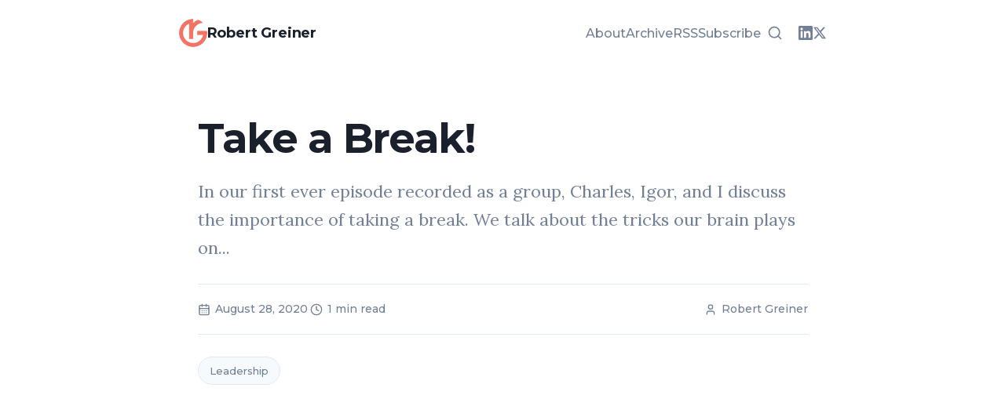

--- FILE ---
content_type: text/html; charset=utf-8
request_url: https://robertgreiner.com/take-a-break-the-importance-of-intentional-downtime/
body_size: 14802
content:
<!DOCTYPE html>
<html lang="en">
<head>
    <meta charset="UTF-8">
    <meta name="viewport" content="width=device-width, initial-scale=1.0">
    <title>Take a Break! | Robert Greiner</title>

    
    <meta name="description" content="In our first ever episode recorded as a group, Charles, Igor, and I discuss the importance of taking a break. We talk about the tricks our brain plays on...">
    <meta name="author" content="Robert Greiner">
    <meta name="robots" content="index, follow, max-image-preview:large, max-snippet:-1, max-video-preview:-1">
    <link rel="canonical" href="https://robertgreiner.com/take-a-break-the-importance-of-intentional-downtime/">
    <link rel="author" href="https://robertgreiner.com/about/">

    
    <meta property="og:type" content="article">
    <meta property="og:title" content="Take a Break!">
    <meta property="og:description" content="In our first ever episode recorded as a group, Charles, Igor, and I discuss the importance of taking a break. We talk about the tricks our brain plays on...">
    <meta property="og:url" content="https://robertgreiner.com/take-a-break-the-importance-of-intentional-downtime/">
    <meta property="og:locale" content="en_US">
    <meta property="og:site_name" content="Robert Greiner">
    

    
    <meta name="twitter:card" content="summary_large_image">
    <meta name="twitter:site" content="@robertgreiner">
    <meta name="twitter:creator" content="@robertgreiner">
    <meta name="twitter:title" content="Take a Break!">
    <meta name="twitter:description" content="In our first ever episode recorded as a group, Charles, Igor, and I discuss the importance of taking a break. We talk about the tricks our brain plays on...">
    

    
    
    <script type="application/ld+json">
    {
        "@context": "https://schema.org",
        "@type": "BlogPosting",
        "headline": "Take a Break!",
        "description": "In our first ever episode recorded as a group, Charles, Igor, and I discuss the importance of taking a break. We talk about the tricks our brain plays on...",
        "author": {
            "@type": "Person",
            "name": "Robert Greiner",
            "url": "https://robertgreiner.com/about/",
            "sameAs": [
                "https://linkedin.com/in/robertgreiner",
                "https://x.com/robertgreiner"
            ]
        },
        "datePublished": "2020-08-28",
        "dateModified": "2020-08-28",
        "mainEntityOfPage": {
            "@type": "WebPage",
            "@id": "https://robertgreiner.com\/take-a-break-the-importance-of-intentional-downtime\/"
        },
        
        "publisher": {
            "@type": "Person",
            "name": "Robert Greiner",
            "url": "https://robertgreiner.com",
            "logo": {
                "@type": "ImageObject",
                "url": "https://robertgreiner.com/rg-header-1.png"
            }
        },
        "timeRequired": "PT1M",
        "inLanguage": "en-US"
    }
    </script>
    

    
    <link rel="alternate" type="application/rss+xml" title="Robert Greiner" href="/rss.xml">
    <link rel="icon" type="image/png" sizes="32x32" href="/favicon.ico">
    <link rel="shortcut icon" href="/favicon.ico">

    
    <script defer data-domain="robertgreiner.com" src="https://plausible.io/js/script.js"></script>

    
    <link rel="stylesheet" href="https://cdnjs.cloudflare.com/ajax/libs/highlight.js/11.9.0/styles/github.min.css" media="print" onload="this.media='all'">
    <script src="https://cdnjs.cloudflare.com/ajax/libs/highlight.js/11.9.0/highlight.min.js" defer></script>
    <script defer>
        document.addEventListener('DOMContentLoaded', function() {
            if (typeof hljs !== 'undefined') {
                hljs.highlightAll();
            }
        });
    </script>

    
    <link rel="preload" href="/rg-header-1.png" as="image">

    
    <script src="https://unpkg.com/lucide@latest" defer></script>

    
    <link rel="preconnect" href="https://fonts.googleapis.com">
    <link rel="preconnect" href="https://fonts.gstatic.com" crossorigin>
    <link rel="preload" href="https://fonts.googleapis.com/css2?family=Lora:ital,wght@0,400..700;1,400..700&family=Montserrat:ital,wght@0,100..900;1,100..900&display=swap" as="style">
    <link href="https://fonts.googleapis.com/css2?family=Lora:ital,wght@0,400..700;1,400..700&family=Montserrat:ital,wght@0,100..900;1,100..900&display=swap" rel="stylesheet">

    <style>
         
        :root {
            --content-width: 825px;
            --primary-text: #1a202c;
            --secondary-text: #718096;
            --accent-color: #f47364;
            --border-color: #e2e8f0;
            --background: #ffffff;
            --code-bg: #f7fafc;

            --font-heading: "Montserrat", -apple-system, BlinkMacSystemFont, "Segoe UI", "Roboto", "Oxygen", "Ubuntu", "Cantarell", "Fira Sans", "Droid Sans", "Helvetica Neue", sans-serif;
            --font-body: "Lora", "Georgia", "Times New Roman", serif;
        }

        * {
            margin: 0;
            padding: 0;
            box-sizing: border-box;
        }

        body {
            font-family: var(--font-body);
            font-size: 1.1875rem;  
            line-height: 1.7;
            color: var(--primary-text);
            background: var(--background);
            -webkit-font-smoothing: antialiased;
            -moz-osx-font-smoothing: grayscale;
            text-rendering: optimizeLegibility;
            font-weight: 400;
            display: flex;
            flex-direction: column;
            align-items: center;
            overflow-x: hidden;
        }

         
        header {
            width: 100%;
            padding: 1.5rem 1.5rem;
            background: rgba(255, 255, 255, 0.8);
            backdrop-filter: blur(10px);
            position: static;
            z-index: 10;
        }

        nav {
            max-width: var(--content-width);
            margin: 0 auto;
            display: flex;
            justify-content: space-between;
            align-items: center;
            gap: 1.5rem;
            flex-wrap: wrap;
        }

        nav .brand {
            display: flex;
            align-items: center;
            gap: 0.75rem;
            font-family: var(--font-heading);
            font-weight: 700;
            font-size: 1.125rem;
            color: var(--primary-text);
            text-decoration: none;
            letter-spacing: -0.01em;
            transition: opacity 0.2s;
        }

        nav .brand:hover {
            opacity: 0.8;
            text-decoration: none;
        }

        nav .brand img {
            width: 36px;
            height: 36px;
            border-radius: 50%;
            object-fit: cover;
        }

        nav .links {
            display: flex;
            align-items: center;
            gap: 1.5rem;
            font-family: var(--font-heading);
            flex: 1;
            justify-content: flex-end;
        }

        nav .links a {
            color: var(--secondary-text);
            text-decoration: none;
            font-size: 1rem;  
            font-weight: 500;
            transition: color 0.2s;
        }

        nav .links a:hover {
            color: var(--primary-text);
        }

        nav .links a:focus-visible {
            outline: 3px solid rgba(244, 115, 100, 0.4);
            outline-offset: 3px;
        }

        nav .nav-subscribe {
            color: var(--accent-color);
            font-weight: 600;
        }

        nav .nav-subscribe:hover {
            color: #e25a4d;
        }

        nav .social-icons {
            display: flex;
            align-items: center;
            gap: 1rem;
            margin-left: 0.75rem;
        }

        nav .social-icons a {
            display: flex;
            align-items: center;
            color: var(--secondary-text);
            transition: color 0.2s;
        }

        nav .social-icons a:hover {
            color: var(--primary-text);
        }

        nav .social-icons a:focus-visible {
            outline: 3px solid rgba(244, 115, 100, 0.4);
            outline-offset: 3px;
        }

        nav .social-icons svg {
            width: 18px;
            height: 18px;
        }

         
        main {
            width: 100%;
            max-width: var(--content-width);
            padding: 1.5rem 1.5rem;  
        }

         
        h1, h2, h3, h4, h5, h6 {
            font-family: var(--font-heading);
            font-weight: 700;
            letter-spacing: -0.025em;
            color: var(--primary-text);
            line-height: 1.2;
        }

        h1 {
            font-size: 3rem;  
            margin-bottom: 1.5rem;
        }

        h2 {
            font-size: 2rem;  
            margin-top: 3rem;  
            margin-bottom: 1rem;  
        }

        h3 {
            font-size: 1.5rem;  
            margin-top: 2.5rem;  
            margin-bottom: 0.75rem;  
        }

        p {
            margin-bottom: 1.5rem;  
        }

        article p {
            font-size: 1.25rem;  
            line-height: 1.8;  
            margin-bottom: 1.75rem;
        }

         
        article .post-content > p:first-child {
            font-size: 1.375rem;  
            line-height: 1.75;
            color: var(--primary-text);
        }

         
        a {
            color: var(--accent-color);
            text-decoration: none;
            transition: color 0.2s;
        }

        a:hover {
            color: #c85a4e;
            text-decoration: underline;
        }

         
        ul, ol {
            margin: 1.5rem 0;  
            padding-left: 2rem;
        }

        article ul, article ol {
            font-size: 1.25rem;  
            line-height: 1.8;
        }

        li {
            margin-bottom: 0.75rem;  
        }

        li p {
            margin-bottom: 0.5rem;
        }

         
        code {
            font-family: ui-monospace, "SF Mono", "Cascadia Code", "Roboto Mono", Menlo, Consolas, monospace;
            font-size: 0.9em;
            background: var(--code-bg);
            padding: 0.25em 0.5em;
            border-radius: 6px;
            border: 1px solid var(--border-color);
        }

        pre {
            margin: 3rem 0;
            padding: 1.5rem;
            background: var(--code-bg);
            border-radius: 8px;
            overflow-x: auto;
            border: 1px solid var(--border-color);
            line-height: 1.6;
        }

        pre code {
            background: none;
            padding: 0;
            border: none;
            font-size: 0.9rem;
        }

         
        blockquote {
            margin: 2.5rem 0;
            padding: 1.5rem 1.75rem;
            background: linear-gradient(135deg, #f7fafc 0%, #edf2f7 100%);
            border-left: 4px solid var(--accent-color);
            border-radius: 0 8px 8px 0;
            font-style: normal;
            color: var(--primary-text);
            position: relative;
            box-shadow: 0 2px 8px rgba(0, 0, 0, 0.04);
        }

        article blockquote {
            font-size: 1.0625rem;
            line-height: 1.75;
            font-weight: 400;
        }

        blockquote p {
            margin-bottom: 0;
        }

        blockquote p:not(:last-child) {
            margin-bottom: 1rem;
        }

         
        article a {
            color: var(--accent-color);
            text-decoration: underline;
            text-decoration-color: var(--accent-color);
            text-decoration-thickness: 2px;  
            text-underline-offset: 4px;  
            font-weight: 500;  
            transition: all 0.2s;
        }

        article a:hover {
            text-decoration-color: #c85a4e;
            color: #c85a4e;
            text-decoration-thickness: 2px;
        }

         
        footer {
            width: 100%;
            max-width: var(--content-width);
            padding: 2rem 1.5rem;
            margin-top: 5rem;
            border-top: 1px solid var(--border-color);
        }

        .footer-wrapper {
            display: flex;
            justify-content: space-between;
            align-items: center;
            gap: 2rem;
            font-family: var(--font-heading);
            font-size: 0.875rem;
        }

        .footer-copyright {
            color: var(--secondary-text);
            margin: 0;
        }

        .footer-links {
            display: flex;
            align-items: center;
            gap: 0.75rem;
            flex: 1;
            justify-content: center;
        }

        .footer-links a {
            color: var(--secondary-text);
            text-decoration: none;
            transition: color 0.2s;
            font-weight: 500;
        }

        .footer-links a:hover {
            color: var(--accent-color);
        }

        .footer-links .separator {
            color: var(--border-color);
        }

        .footer-social {
            display: flex;
            gap: 1rem;
        }

        .footer-social a {
            color: var(--secondary-text);
            transition: color 0.2s;
        }

        .footer-social a:hover {
            color: var(--accent-color);
        }

        .footer-social svg {
            width: 18px;
            height: 18px;
        }

        @media (max-width: 768px) {
            .footer-wrapper {
                flex-direction: column;
                text-align: center;
                gap: 1rem;
            }

            .footer-links {
                flex-wrap: wrap;
                justify-content: center;
            }
        }

         
        img {
            max-width: 100%;
            height: auto;
            border-radius: 8px;
        }

        figure {
            margin: 3rem 0;
        }

        .kg-image-card {
            margin: 3rem 0;
        }

        .kg-image {
            width: 100%;
            height: auto;
        }

         
        @media (max-width: 768px) {
            body {
                font-size: 1rem;  
            }

            article p {
                font-size: 1.05rem;
            }

            h1 {
                font-size: 2.25rem;  
            }

            h2 {
                font-size: 1.75rem;  
            }

            h3 {
                font-size: 1.5rem;  
            }

            main {
                padding: 3rem 1.25rem;
            }

            header {
                padding: 1.25rem 1.25rem;
            }

            nav {
                flex-direction: column;
                align-items: stretch;
                gap: 1.25rem;
            }

            nav .brand img {
                width: 32px;
                height: 32px;
            }

            nav .links {
                gap: 1.25rem;
                flex-wrap: wrap;
            }

            nav .social-icons {
                margin-left: 0.5rem;
                gap: 0.75rem;
                order: 1;
            }

            nav .links {
                order: 2;
            }
        }

         
        .search-trigger {
            display: flex;
            align-items: center;
            justify-content: center;
            padding: 0.5rem;
            background: transparent;
            border: none;
            color: var(--secondary-text);
            cursor: pointer;
            transition: color 0.2s ease;
            position: relative;
        }

        .search-trigger:hover {
            color: var(--primary-text);
        }

        .search-trigger svg {
            width: 20px;
            height: 20px;
        }

        .search-trigger span,
        .search-trigger .kbd {
            display: none;
        }

         
        .search-modal-overlay {
            position: fixed;
            top: 0;
            left: 0;
            right: 0;
            bottom: 0;
            background: rgba(0, 0, 0, 0.6);
            backdrop-filter: blur(6px);
            z-index: 9999;
            display: none;
            align-items: flex-start;
            justify-content: center;
            padding: 10vh 1rem 1rem;
            animation: fadeIn 0.2s ease;
        }

        .search-modal-overlay.active {
            display: flex;
        }

        @keyframes fadeIn {
            from { opacity: 0; }
            to { opacity: 1; }
        }

         
        .search-modal {
            width: 100%;
            max-width: 640px;
            background: var(--background);
            border-radius: 16px;
            box-shadow: 0 20px 60px rgba(0, 0, 0, 0.3), 0 0 0 1px var(--border-color);
            display: flex;
            flex-direction: column;
            max-height: 80vh;
            animation: slideUp 0.3s cubic-bezier(0.4, 0, 0.2, 1);
        }

        @keyframes slideUp {
            from {
                opacity: 0;
                transform: translateY(20px);
            }
            to {
                opacity: 1;
                transform: translateY(0);
            }
        }

         
        .search-input-container {
            display: flex;
            align-items: center;
            gap: 1rem;
            padding: 1.25rem 1.5rem;
            border-bottom: 1px solid var(--border-color);
        }

        .search-input-container svg {
            flex-shrink: 0;
            color: var(--secondary-text);
        }

        .search-modal-input {
            flex: 1;
            border: none;
            outline: none;
            font-family: var(--font-heading);
            font-size: 1.125rem;
            font-weight: 500;
            color: var(--primary-text);
            background: transparent;
        }

        .search-modal-input::placeholder {
            color: var(--secondary-text);
            opacity: 0.6;
        }

        .search-close {
            background: none;
            border: none;
            padding: 0.25rem;
            cursor: pointer;
            color: var(--secondary-text);
            transition: color 0.2s;
            font-size: 1.5rem;
            line-height: 1;
        }

        .search-close:hover {
            color: var(--primary-text);
        }

         
        .search-results {
            flex: 1;
            overflow-y: auto;
            padding: 0.5rem;
        }

        .search-result-item {
            display: block;
            padding: 1rem 1.25rem;
            border-radius: 10px;
            text-decoration: none;
            transition: background 0.2s ease;
            cursor: pointer;
            margin-bottom: 0.25rem;
        }

        .search-result-item:hover {
            background: var(--code-bg);
        }

        .search-result-title {
            font-family: var(--font-heading);
            font-size: 1.0625rem;
            font-weight: 600;
            color: var(--primary-text);
            margin-bottom: 0.375rem;
            line-height: 1.4;
            transition: color 0.2s;
        }

        .search-result-item:hover .search-result-title {
            color: var(--accent-color);
        }

        .search-result-excerpt {
            font-family: var(--font-body);
            font-size: 0.9375rem;
            color: var(--secondary-text);
            line-height: 1.6;
        }

        .search-result-excerpt mark {
            background: rgba(244, 115, 100, 0.15);
            color: var(--primary-text);
            font-weight: 600;
            padding: 0.125rem 0.375rem;
            border-radius: 4px;
        }

        .search-empty-state {
            padding: 3rem 2rem;
            text-align: center;
            color: var(--secondary-text);
            font-family: var(--font-body);
        }

        .search-empty-state svg {
            width: 48px;
            height: 48px;
            margin: 0 auto 1rem;
            opacity: 0.3;
        }

         
        .search-footer {
            padding: 0.875rem 1.5rem;
            border-top: 1px solid var(--border-color);
            display: flex;
            align-items: center;
            justify-content: space-between;
            font-family: var(--font-heading);
            font-size: 0.8125rem;
            color: var(--secondary-text);
        }

        .search-footer-shortcuts {
            display: flex;
            align-items: center;
            gap: 1rem;
        }

        .search-footer-shortcut {
            display: flex;
            align-items: center;
            gap: 0.375rem;
        }

         
        @media (max-width: 768px) {
            .search-trigger {
                padding: 0.5rem;
            }

            .search-modal-overlay {
                padding: 0;
                align-items: flex-end;
            }

            .search-modal {
                max-width: 100%;
                max-height: 90vh;
                border-radius: 20px 20px 0 0;
                animation: slideUpMobile 0.3s cubic-bezier(0.4, 0, 0.2, 1);
            }

            @keyframes slideUpMobile {
                from {
                    transform: translateY(100%);
                }
                to {
                    transform: translateY(0);
                }
            }

            .search-footer-shortcuts {
                display: none;
            }
        }
    </style>
</head>
<body>
    <header data-pagefind-ignore>
        <nav>
            <a href="/" class="brand">
                <img src="/rg-header-1.png" alt="Robert Greiner">
                <span>Robert Greiner</span>
            </a>
            <div class="links">
                <a href="/about/">About</a>
                <a href="/archive/">Archive</a>
                <a href="/rss.xml">RSS</a>
                <a href="#" class="subscribe-trigger nav-subscribe">Subscribe</a>
                <button id="search-trigger" class="search-trigger" aria-label="Search">
                    <svg width="18" height="18" viewBox="0 0 24 24" fill="none" stroke="currentColor" stroke-width="2" stroke-linecap="round" stroke-linejoin="round">
                        <circle cx="11" cy="11" r="8"/>
                        <path d="m21 21-4.35-4.35"/>
                    </svg>
                    <span>Search</span>
                    <kbd class="kbd">⌘K</kbd>
                </button>
                <div class="social-icons">
                    <a href="https://linkedin.com/in/robertgreiner" target="_blank" rel="noopener noreferrer" aria-label="LinkedIn">
                        <svg fill="currentColor" viewBox="0 0 24 24"><path d="M20.447 20.452h-3.554v-5.569c0-1.328-.027-3.037-1.852-3.037-1.853 0-2.136 1.445-2.136 2.939v5.667H9.351V9h3.414v1.561h.046c.477-.9 1.637-1.85 3.37-1.85 3.601 0 4.267 2.37 4.267 5.455v6.286zM5.337 7.433c-1.144 0-2.063-.926-2.063-2.065 0-1.138.92-2.063 2.063-2.063 1.14 0 2.064.925 2.064 2.063 0 1.139-.925 2.065-2.064 2.065zm1.782 13.019H3.555V9h3.564v11.452zM22.225 0H1.771C.792 0 0 .774 0 1.729v20.542C0 23.227.792 24 1.771 24h20.451C23.2 24 24 23.227 24 22.271V1.729C24 .774 23.2 0 22.222 0h.003z"/></svg>
                    </a>
                    <a href="https://x.com/robertgreiner" target="_blank" rel="noopener noreferrer" aria-label="X (Twitter)">
                        <svg fill="currentColor" viewBox="0 0 24 24"><path d="M18.244 2.25h3.308l-7.227 8.26 8.502 11.24H16.17l-5.214-6.817L4.99 21.75H1.68l7.73-8.835L1.254 2.25H8.08l4.713 6.231zm-1.161 17.52h1.833L7.084 4.126H5.117z"/></svg>
                    </a>
                </div>
            </div>
        </nav>
    </header>

    <main>
        
<div class="reading-progress-bar"></div>
<article class="post" data-pagefind-body>
    <header class="post-header">
        <h1>Take a Break!</h1>

        
        <p class="post-subtitle">In our first ever episode recorded as a group, Charles, Igor, and I discuss the importance of taking a break. We talk about the tricks our brain plays on...</p>
        

        
        <div class="post-meta-inline">
            <div class="post-meta-left">
                <i data-lucide="calendar-days" style="width: 16px; height: 16px; vertical-align: middle; margin-right: 0.375rem;"></i>
                <time datetime="2020-08-28">August 28, 2020</time>
                <span class="meta-separator">·</span>
                <i data-lucide="clock" style="width: 16px; height: 16px; vertical-align: middle; margin-right: 0.375rem;"></i>
                <span>1 min read</span>
            </div>
            <div class="post-meta-right">
                <i data-lucide="user" style="width: 16px; height: 16px; vertical-align: middle; margin-right: 0.375rem;"></i>
                <span>Robert Greiner</span>
            </div>
        </div>

        
        <div class="post-tags">
            <a href="/tag/leadership/" class="tag-link">Leadership</a>
        </div>
        
        
    </header>

    

    <div class="post-content">
        <div style="width: 100%; height: 170px; margin-bottom: 20px; border-radius: 10px; overflow:hidden;"><iframe style="width: 100%; height: 170px;" frameborder="no" allow="autoplay" scrolling="no" seamless src="https://player.captivate.fm/episode/f7ff6b69-ae52-4c9a-a250-0f8c07faeddc"></iframe></div><p>In our first ever episode recorded as a group, Charles, Igor, and I discuss the importance of taking a break. We talk about the tricks our brain plays on us as we think what we are doing in this moment is too important to put down and some of the motivations behind such thinking. </p><p>We also cover some of the physical, emotional, and relational health impacts around deferring intentional downtime. And, finally, we share some practical tips for leaders and individual contributors around how to take a break, even on a busy schedule.<br><br>Special shout out to Tara Haelle <a href="https://elemental.medium.com/your-surge-capacity-is-depleted-it-s-why-you-feel-awful-de285d542f4c" rel="noopener">who wrote a great piece on Medium</a> about surge capacity and emotional wellbeing in a crisis.</p>
    </div>

    
    
    <div class="post-feedback" data-pagefind-ignore>
        <p class="feedback-question">How did you like this article?</p>
        <div class="feedback-buttons">
            <button class="feedback-button" data-rating="great" aria-label="Great article">
                <i data-lucide="smile" class="feedback-icon"></i>
                <span class="feedback-label">Great</span>
            </button>
            <button class="feedback-button" data-rating="good" aria-label="Good article">
                <i data-lucide="thumbs-up" class="feedback-icon"></i>
                <span class="feedback-label">Good</span>
            </button>
            <button class="feedback-button" data-rating="meh" aria-label="Meh article">
                <i data-lucide="meh" class="feedback-icon"></i>
                <span class="feedback-label">Meh</span>
            </button>
        </div>
        <p class="feedback-message" id="feedback-message"></p>
        <input type="text" name="feedback-honeypot" style="position:absolute;left:-9999px;width:1px;height:1px;" tabindex="-1" autocomplete="off" aria-hidden="true">
    </div>

    <div class="post-subscribe-cta" data-pagefind-ignore>
        <p class="subscribe-cta-text">Enjoyed this article? Subscribe to get weekly insights on AI, technology strategy, and leadership. Completely free.</p>
        <a href="#" class="subscribe-cta-button subscribe-trigger">Subscribe for Free</a>
    </div>

    <div class="social-share" data-pagefind-ignore>
        <p class="share-label">Share this article</p>
        <div class="share-buttons">
            <a href="https://twitter.com/intent/tweet?text=Take%20a%20Break%21&url=https://robertgreiner.com%2ftake-a-break-the-importance-of-intentional-downtime%2f&via=robertgreiner" target="_blank" rel="noopener noreferrer" class="share-button share-x" aria-label="Share on X">
                <svg fill="currentColor" viewBox="0 0 24 24" width="20" height="20"><path d="M18.244 2.25h3.308l-7.227 8.26 8.502 11.24H16.17l-5.214-6.817L4.99 21.75H1.68l7.73-8.835L1.254 2.25H8.08l4.713 6.231zm-1.161 17.52h1.833L7.084 4.126H5.117z"/></svg>
                <span>X</span>
            </a>
            <a href="https://www.linkedin.com/sharing/share-offsite/?url=https://robertgreiner.com%2ftake-a-break-the-importance-of-intentional-downtime%2f" target="_blank" rel="noopener noreferrer" class="share-button share-linkedin" aria-label="Share on LinkedIn">
                <svg fill="currentColor" viewBox="0 0 24 24" width="20" height="20"><path d="M20.447 20.452h-3.554v-5.569c0-1.328-.027-3.037-1.852-3.037-1.853 0-2.136 1.445-2.136 2.939v5.667H9.351V9h3.414v1.561h.046c.477-.9 1.637-1.85 3.37-1.85 3.601 0 4.267 2.37 4.267 5.455v6.286zM5.337 7.433c-1.144 0-2.063-.926-2.063-2.065 0-1.138.92-2.063 2.063-2.063 1.14 0 2.064.925 2.064 2.063 0 1.139-.925 2.065-2.064 2.065zm1.782 13.019H3.555V9h3.564v11.452zM22.225 0H1.771C.792 0 0 .774 0 1.729v20.542C0 23.227.792 24 1.771 24h20.451C23.2 24 24 23.227 24 22.271V1.729C24 .774 23.2 0 22.222 0h.003z"/></svg>
                <span>LinkedIn</span>
            </a>
            <a href="https://news.ycombinator.com/submitlink?u=https://robertgreiner.com%2ftake-a-break-the-importance-of-intentional-downtime%2f&t=Take%20a%20Break%21" target="_blank" rel="noopener noreferrer" class="share-button share-hackernews" aria-label="Share on Hacker News">
                <svg fill="currentColor" viewBox="0 0 24 24" width="20" height="20"><path d="M0 24V0h24v24H0zM6.951 5.896l4.112 7.708v5.064h1.583v-4.972l4.148-7.799h-1.749l-2.457 4.875c-.372.745-.688 1.434-.688 1.434s-.297-.708-.651-1.434L8.831 5.896h-1.88z"/></svg>
                <span>HN</span>
            </a>
            <a href="https://reddit.com/submit?url=https://robertgreiner.com%2ftake-a-break-the-importance-of-intentional-downtime%2f&title=Take%20a%20Break%21" target="_blank" rel="noopener noreferrer" class="share-button share-reddit" aria-label="Share on Reddit">
                <svg fill="currentColor" viewBox="0 0 24 24" width="20" height="20"><path d="M12 0A12 12 0 0 0 0 12a12 12 0 0 0 12 12 12 12 0 0 0 12-12A12 12 0 0 0 12 0zm5.01 4.744c.688 0 1.25.561 1.25 1.249a1.25 1.25 0 0 1-2.498.056l-2.597-.547-.8 3.747c1.824.07 3.48.632 4.674 1.488.308-.309.73-.491 1.207-.491.968 0 1.754.786 1.754 1.754 0 .716-.435 1.333-1.01 1.614a3.111 3.111 0 0 1 .042.52c0 2.694-3.13 4.87-7.004 4.87-3.874 0-7.004-2.176-7.004-4.87 0-.183.015-.366.043-.534A1.748 1.748 0 0 1 4.028 12c0-.968.786-1.754 1.754-1.754.463 0 .898.196 1.207.49 1.207-.883 2.878-1.43 4.744-1.487l.885-4.182a.342.342 0 0 1 .14-.197.35.35 0 0 1 .238-.042l2.906.617a1.214 1.214 0 0 1 1.108-.701zM9.25 12C8.561 12 8 12.562 8 13.25c0 .687.561 1.248 1.25 1.248.687 0 1.248-.561 1.248-1.249 0-.688-.561-1.249-1.249-1.249zm5.5 0c-.687 0-1.248.561-1.248 1.25 0 .687.561 1.248 1.249 1.248.688 0 1.249-.561 1.249-1.249 0-.687-.562-1.249-1.25-1.249zm-5.466 3.99a.327.327 0 0 0-.231.094.33.33 0 0 0 0 .463c.842.842 2.484.913 2.961.913.477 0 2.105-.056 2.961-.913a.361.361 0 0 0 .029-.463.33.33 0 0 0-.464 0c-.547.533-1.684.73-2.512.73-.828 0-1.979-.196-2.512-.73a.326.326 0 0 0-.232-.095z"/></svg>
                <span>Reddit</span>
            </a>
            <a href="mailto:?subject=Take%20a%20Break%21&body=I thought you might find this interesting: https://robertgreiner.com%2ftake-a-break-the-importance-of-intentional-downtime%2f" class="share-button share-email" aria-label="Share via Email">
                <svg fill="currentColor" viewBox="0 0 24 24" width="20" height="20"><path d="M20 4H4c-1.1 0-1.99.9-1.99 2L2 18c0 1.1.9 2 2 2h16c1.1 0 2-.9 2-2V6c0-1.1-.9-2-2-2zm0 4l-8 5-8-5V6l8 5 8-5v2z"/></svg>
                <span>Email</span>
            </a>
            <button class="share-button share-copy" aria-label="Copy link to clipboard" data-url="https://robertgreiner.com/take-a-break-the-importance-of-intentional-downtime/">
                <svg fill="currentColor" viewBox="0 0 24 24" width="20" height="20"><path d="M16 1H4c-1.1 0-2 .9-2 2v14h2V3h12V1zm3 4H8c-1.1 0-2 .9-2 2v14c0 1.1.9 2 2 2h11c1.1 0 2-.9 2-2V7c0-1.1-.9-2-2-2zm0 16H8V7h11v14z"/></svg>
                <span class="copy-text">Copy Link</span>
            </button>
        </div>
    </div>

    
    <aside class="related-posts" data-pagefind-ignore>
        <h3>
            <i data-lucide="link-2" style="width: 20px; height: 20px; vertical-align: middle; margin-right: 0.5rem; color: var(--accent-color);"></i>
            Related Posts
        </h3>
        <div class="related-posts-grid">
            
            <article class="related-post">
                <h4>
                    <a href="/take-a-break-the-trip-report/">Take a Break! The Trip Report</a>
                </h4>
                <div class="related-post-meta">
                    <i data-lucide="calendar" style="width: 14px; height: 14px; vertical-align: middle; margin-right: 0.25rem;"></i>
                    <time datetime="2020-08-28">August 28, 2020</time>
                    <span class="separator">·</span>
                    <i data-lucide="clock" style="width: 14px; height: 14px; vertical-align: middle; margin-right: 0.25rem;"></i>
                    <span>1 min read</span>
                </div>
                
                <p class="related-post-excerpt">In today&#39;s episode, Charles, Igor, and I continue the discussion on taking intentional downtime to increase our physical, mental, and relationship...</p>
                
            </article>
            
            <article class="related-post">
                <h4>
                    <a href="/leading-in-a-crisis-maslows-hierarchy-of-needs/">Leading in a Crisis: Maslow&#39;s Hierarchy of Needs</a>
                </h4>
                <div class="related-post-meta">
                    <i data-lucide="calendar" style="width: 14px; height: 14px; vertical-align: middle; margin-right: 0.25rem;"></i>
                    <time datetime="2020-08-12">August 12, 2020</time>
                    <span class="separator">·</span>
                    <i data-lucide="clock" style="width: 14px; height: 14px; vertical-align: middle; margin-right: 0.25rem;"></i>
                    <span>7 min read</span>
                </div>
                
                <p class="related-post-excerpt">Super excited to talk to Charles Knight about leading in times of uncertainty. We discuss Maslow&#39;s Hierarchy of Needs, how the framework applies to...</p>
                
            </article>
            
            <article class="related-post">
                <h4>
                    <a href="/design-thinking-for-non-designers/">Design Thinking for Non-Designers</a>
                </h4>
                <div class="related-post-meta">
                    <i data-lucide="calendar" style="width: 14px; height: 14px; vertical-align: middle; margin-right: 0.25rem;"></i>
                    <time datetime="2020-11-04">November 4, 2020</time>
                    <span class="separator">·</span>
                    <i data-lucide="clock" style="width: 14px; height: 14px; vertical-align: middle; margin-right: 0.25rem;"></i>
                    <span>1 min read</span>
                </div>
                
                <p class="related-post-excerpt">Today we discuss the core concepts behind Design Thinking and how you can apply them in a non-designer career.Components of Design ThinkingHuman Centered...</p>
                
            </article>
            
        </div>
    </aside>
    

    <footer class="post-navigation" data-pagefind-ignore>
        
        <a href="/take-a-break-the-trip-report/" class="nav-prev">
            <span class="nav-label">← Previous</span>
            <span class="nav-title">Take a Break! The Trip Report</span>
        </a>
        

        
        <a href="/sync-to-paper/" class="nav-next">
            <span class="nav-label">Next →</span>
            <span class="nav-title">Sync to Paper</span>
        </a>
        
    </footer>
    
</article>

<style>
    .reading-progress-bar {
        position: fixed;
        top: 0;
        left: 0;
        width: 0%;
        height: 3px;
        background: var(--accent-color);
        z-index: 100;
        transition: width 0.1s ease;
    }

    .post-header {
        margin-bottom: 3rem;
        position: relative;
        padding: 2.5rem 0 0 0;
    }

     
    .post-header h1 {
        font-size: 3.25rem;  
        line-height: 1.12;
        margin-bottom: 1.25rem;
        font-weight: 700;
        letter-spacing: -0.03em;
        color: var(--primary-text);
    }

     
    .post-subtitle {
        font-size: 1.375rem;  
        line-height: 1.65;
        color: var(--secondary-text);
        margin-bottom: 1.75rem;
        font-weight: 400;
    }

     
    .post-meta-inline {
        font-family: var(--font-heading);
        font-size: 0.875rem;  
        color: var(--secondary-text);
        font-weight: 500;
        display: flex;
        align-items: center;
        justify-content: space-between;
        gap: 1rem;
        flex-wrap: wrap;
        padding: 1.25rem 0;
        border-top: 1px solid var(--border-color);
        border-bottom: 1px solid var(--border-color);
    }

    .post-meta-left {
        display: flex;
        align-items: center;
        gap: 0.5rem;
    }

    .post-meta-right {
        display: flex;
        align-items: center;
        gap: 0.5rem;
        color: var(--secondary-text);
    }

    .post-meta-inline .meta-separator {
        color: var(--border-color);
    }

     
    .post-tags {
        font-family: var(--font-heading);
        font-size: 0.8125rem;
        font-weight: 500;
        display: flex;
        align-items: center;
        gap: 0.5rem;
        flex-wrap: wrap;
        padding: 1rem 0 0 0;
        margin-top: 0.75rem;
    }

    .post-tags .tag-link {
        display: inline-flex;
        align-items: center;
        padding: 0.375rem 0.875rem;
        background: var(--code-bg);
        border: 1px solid var(--border-color);
        border-radius: 20px;
        color: var(--secondary-text);
        text-decoration: none;
        font-size: 0.8125rem;
        font-weight: 500;
        transition: all 0.2s ease;
    }

    .post-tags .tag-link:hover {
        background: var(--background);
        border-color: var(--accent-color);
        color: var(--accent-color);
        text-decoration: none;
        transform: translateY(-1px);
        box-shadow: 0 2px 6px rgba(244, 115, 100, 0.15);
    }

    .feature-image-wrapper {
        margin: 0 0 3rem 0;
    }

    .feature-image {
        width: 100%;
        height: auto;
        border-radius: 12px;
    }

    .post-content {
         
    }

     
    .post-content hr {
        margin: 4rem auto;
        border: none;
        border-top: 1px solid var(--border-color);
        width: 40%;
        opacity: 0.6;
    }

     
    .post-feedback {
        margin: 4rem 0 2rem;
        padding: 0;
        text-align: center;
    }

    .feedback-question {
        font-family: var(--font-heading);
        font-size: 0.9375rem;
        font-weight: 600;
        text-transform: uppercase;
        letter-spacing: 0.05em;
        color: var(--secondary-text);
        margin-bottom: 1rem;
    }

    .feedback-buttons {
        display: flex;
        gap: 1rem;
        justify-content: center;
        flex-wrap: wrap;
    }

    .feedback-button {
        display: inline-flex;
        flex-direction: row;
        align-items: center;
        gap: 0.5rem;
        padding: 0.75rem 1.25rem;
        border-radius: 50px;
        border: 1.5px solid var(--border-color);
        background: transparent;
        cursor: pointer;
        transition: all 0.2s ease;
        font-family: var(--font-heading);
        font-size: 0.9375rem;
        font-weight: 500;
        color: var(--secondary-text);
    }

    .feedback-icon {
        width: 20px;
        height: 20px;
        stroke-width: 2.5;
        color: var(--secondary-text);
        transition: color 0.2s ease;
    }

    .feedback-button:hover {
        border-color: var(--accent-color);
        color: var(--primary-text);
        background: rgba(244, 115, 100, 0.05);
    }

    .feedback-button:hover .feedback-icon {
        color: var(--accent-color);
    }

    .feedback-button:active {
        transform: scale(0.98);
    }

    .feedback-button.submitted {
        background: var(--accent-color);
        color: white;
        border-color: var(--accent-color);
        cursor: default;
    }

    .feedback-button.submitted .feedback-icon {
        color: white;
    }

    .feedback-button.submitted:hover {
        background: var(--accent-color);
        border-color: var(--accent-color);
    }

    .feedback-buttons.submitted .feedback-button:not(.submitted) {
        opacity: 0.3;
        cursor: default;
        pointer-events: none;
    }

    .feedback-message {
        margin-top: 1rem;
        font-family: var(--font-heading);
        font-size: 0.9375rem;
        color: var(--secondary-text);
        min-height: 1.5rem;
    }

    .feedback-message.success {
        color: #10b981;
    }

    .feedback-message.error {
        color: #ef4444;
    }

     
    .post-subscribe-cta {
        margin: 4rem 0 3rem;
        padding: 2rem;
        background: var(--code-bg);
        border-radius: 12px;
        border: 1px solid var(--border-color);
        text-align: center;
    }

    .subscribe-cta-text {
        font-size: 1.125rem;
        line-height: 1.6;
        color: var(--secondary-text);
        margin-bottom: 1.5rem;
        max-width: 600px;
        margin-left: auto;
        margin-right: auto;
    }

    .subscribe-cta-button {
        display: inline-block;
        font-family: var(--font-heading);
        font-weight: 600;
        font-size: 1rem;
        padding: 0.875rem 2rem;
        border-radius: 8px;
        background: var(--accent-color);
        color: var(--background);
        text-decoration: none;
        transition: all 0.2s ease;
    }

    .subscribe-cta-button:hover {
        background: #e25a4d;
        color: var(--background);
        transform: translateY(-2px);
        box-shadow: 0 4px 12px rgba(244, 115, 100, 0.3);
        text-decoration: none;
    }

    .social-share {
        margin: 6rem 0;  
        padding: 3rem 0;  
        border-top: 1px solid var(--border-color);
        border-bottom: 1px solid var(--border-color);
    }

    .share-label {
        font-family: var(--font-heading);
        font-size: 0.875rem;
        font-weight: 600;
        text-transform: uppercase;
        letter-spacing: 0.05em;
        color: var(--secondary-text);
        margin-bottom: 1rem;
    }

    .share-buttons {
        display: flex;
        gap: 1rem;
        flex-wrap: wrap;
    }

    .share-button {
        display: inline-flex;
        align-items: center;
        gap: 0.5rem;
        padding: 0.625rem 1.25rem;
        border-radius: 6px;
        font-family: var(--font-heading);
        font-size: 0.9375rem;
        font-weight: 500;
        text-decoration: none;
        transition: all 0.2s ease;
        border: 1px solid var(--border-color);
        background: var(--background);
        color: var(--primary-text);
    }

    .share-button:hover {
        transform: translateY(-2px);
        box-shadow: 0 4px 12px rgba(0, 0, 0, 0.1);
        text-decoration: none;
    }

    .share-x:hover {
        background: #000000;
        color: white;
        border-color: #000000;
    }

    .share-linkedin:hover {
        background: #0077B5;
        color: white;
        border-color: #0077B5;
    }

    .share-hackernews:hover {
        background: #FF6600;
        color: white;
        border-color: #FF6600;
    }

    .share-reddit:hover {
        background: #FF4500;
        color: white;
        border-color: #FF4500;
    }

    .share-email:hover {
        background: #7D7D7D;
        color: white;
        border-color: #7D7D7D;
    }

    .share-copy:hover {
        background: var(--accent-color);
        color: white;
        border-color: var(--accent-color);
    }

    .share-copy.copied {
        background: #10b981;
        color: white;
        border-color: #10b981;
    }

    .share-button svg {
        flex-shrink: 0;
    }

    .post-content img {
        max-width: 100%;
        height: auto;
        margin: 3rem 0;
        border-radius: 12px;
    }

    .related-posts {
        margin-top: 5rem;
        padding-top: 2rem;
        border-top: 1px solid var(--border-color);
    }

    .related-posts h3 {
        font-size: 1.25rem;
        font-weight: 600;
        margin-bottom: 1.5rem;
        margin-top: 0;
        color: var(--primary-text);
    }

    .related-posts-grid {
        display: flex;
        flex-direction: column;
        gap: 0;
    }

    .related-post {
        padding: 1.25rem 0;
        border-bottom: 1px solid var(--border-color);
        transition: all 0.2s ease;
    }

    .related-post:last-child {
        border-bottom: none;
    }

    .related-post:hover {
        padding-left: 0.5rem;
    }

    .related-post h4 {
        font-size: 1.125rem;
        font-weight: 500;
        margin-bottom: 0.25rem;
        line-height: 1.4;
    }

    .related-post h4 a {
        color: var(--primary-text);
        text-decoration: none;
        transition: color 0.2s;
    }

    .related-post h4 a:hover {
        color: var(--accent-color);
    }

    .related-post-meta {
        font-family: var(--font-heading);
        color: var(--secondary-text);
        font-size: 0.8125rem;
        font-weight: 400;
        display: flex;
        align-items: center;
        gap: 0.5rem;
    }

    .related-post-meta .separator {
        color: var(--border-color);
    }

    .related-post-excerpt {
        display: none;
    }

    .post-navigation {
        margin-top: 3rem;
        padding-top: 2rem;
        border-top: 1px solid var(--border-color);
        display: flex;
        justify-content: space-between;
        gap: 2rem;
    }

    .post-navigation a {
        display: flex;
        flex-direction: column;
        gap: 0.25rem;
        text-decoration: none;
        transition: all 0.2s ease;
        flex: 1;
        max-width: 45%;
    }

    .post-navigation a:hover .nav-title {
        color: var(--accent-color);
    }

    .nav-label {
        font-family: var(--font-heading);
        font-size: 0.75rem;
        color: var(--secondary-text);
        font-weight: 600;
        text-transform: uppercase;
        letter-spacing: 0.08em;
    }

    .nav-title {
        font-family: var(--font-heading);
        font-size: 1rem;
        color: var(--primary-text);
        font-weight: 500;
        line-height: 1.4;
        transition: color 0.2s;
    }

    .nav-prev {
        text-align: left;
    }

    .nav-next {
        text-align: right;
        margin-left: auto;
    }

    @media (max-width: 768px) {
        .post-header {
            padding: 1.5rem 0 0 0;
            margin-bottom: 2rem;
        }

        .post-header h1 {
            font-size: 2.25rem;  
            margin-bottom: 1rem;
        }

        .post-subtitle {
            font-size: 1.125rem;  
            margin-bottom: 1.25rem;
        }

        .post-meta-inline {
            font-size: 0.8125rem;  
            padding: 1rem 0;
        }

        .post-meta-right {
            width: 100%;
            justify-content: flex-start;
            margin-top: 0.25rem;
        }

        .post-tags {
            padding: 0.75rem 0 0 0;
            margin-top: 0.625rem;
            gap: 0.375rem;
        }

        .post-tags .tag-link {
            font-size: 0.75rem;
            padding: 0.3125rem 0.75rem;
        }

        .feature-image-wrapper {
            margin-bottom: 2rem;
        }

        .post-feedback {
            padding: 1.5rem 1rem;
        }

        .feedback-question {
            font-size: 1rem;
        }

        .feedback-buttons {
            gap: 0.75rem;
        }

        .feedback-button {
            padding: 0.625rem 1rem;
            font-size: 0.875rem;
        }

        .feedback-icon {
            width: 18px;
            height: 18px;
        }

        .feedback-question {
            font-size: 0.875rem;
        }

        .post-navigation {
            flex-direction: column;
            gap: 1.5rem;
        }

        .post-navigation a {
            max-width: 100%;
        }

        .nav-next {
            text-align: left;
        }
    }
</style>
<script>
    
    (function() {
        const progressBar = document.querySelector('.reading-progress-bar');
        if (!progressBar) return;

        function updateProgress() {
            const windowHeight = window.innerHeight;
            const documentHeight = document.documentElement.scrollHeight;
            const scrollTop = window.pageYOffset || document.documentElement.scrollTop;
            const scrollPercent = (scrollTop / (documentHeight - windowHeight)) * 100;
            progressBar.style.width = Math.min(scrollPercent, 100) + '%';
        }

        window.addEventListener('scroll', updateProgress, { passive: true });
        window.addEventListener('resize', updateProgress, { passive: true });
        updateProgress();
    })();

    
    (function() {
        const copyButton = document.querySelector('.share-copy');
        if (!copyButton) return;

        copyButton.addEventListener('click', async function() {
            const url = this.getAttribute('data-url');
            const copyText = this.querySelector('.copy-text');
            const originalText = copyText.textContent;

            try {
                await navigator.clipboard.writeText(url);
                copyText.textContent = 'Copied!';
                this.classList.add('copied');

                setTimeout(() => {
                    copyText.textContent = originalText;
                    this.classList.remove('copied');
                }, 2000);
            } catch (err) {
                console.error('Failed to copy:', err);
                copyText.textContent = 'Failed';
                setTimeout(() => {
                    copyText.textContent = originalText;
                }, 2000);
            }
        });
    })();

    
    (function() {
        const feedbackButtons = document.querySelectorAll('.feedback-button');
        const feedbackMessage = document.getElementById('feedback-message');
        const feedbackButtonsContainer = document.querySelector('.feedback-buttons');
        const honeypot = document.querySelector('input[name="feedback-honeypot"]');

        if (!feedbackButtons.length) return;

        
        if (typeof lucide !== 'undefined') {
            lucide.createIcons();
        }

        
        const postUrl = window.location.pathname;
        const feedbackKey = 'feedback_' + postUrl.replace(/\//g, '_');
        const hasSubmitted = localStorage.getItem(feedbackKey);

        if (hasSubmitted) {
            
            const rating = hasSubmitted;
            const submittedButton = document.querySelector(`[data-rating="${rating}"]`);
            if (submittedButton) {
                submittedButton.classList.add('submitted');
                feedbackButtonsContainer.classList.add('submitted');
                feedbackMessage.textContent = 'Thank you for your feedback!';
                feedbackMessage.classList.add('success');
            }
            return;
        }

        feedbackButtons.forEach(button => {
            button.addEventListener('click', async function() {
                const rating = this.getAttribute('data-rating');

                
                if (feedbackButtonsContainer.classList.contains('submitted')) {
                    return;
                }

                
                this.style.opacity = '0.5';
                feedbackMessage.textContent = 'Submitting...';
                feedbackMessage.className = 'feedback-message';

                try {
                    const response = await fetch('https://rg-subscriber.vercel.app/api/post-feedback', {
                        method: 'POST',
                        headers: { 'Content-Type': 'application/json' },
                        body: JSON.stringify({
                            postUrl: window.location.href,
                            rating: rating,
                            honeypot: honeypot ? honeypot.value : ''
                        })
                    });

                    const data = await response.json();

                    if (data.success) {
                        
                        localStorage.setItem(feedbackKey, rating);

                        
                        this.classList.add('submitted');
                        this.style.opacity = '1';
                        feedbackButtonsContainer.classList.add('submitted');
                        feedbackMessage.textContent = 'Thank you for your feedback!';
                        feedbackMessage.classList.add('success');
                    } else {
                        throw new Error(data.error || 'Failed to submit feedback');
                    }
                } catch (error) {
                    console.error('Feedback error:', error);
                    this.style.opacity = '1';
                    feedbackMessage.textContent = 'Failed to submit. Please try again.';
                    feedbackMessage.classList.add('error');

                    
                    setTimeout(() => {
                        feedbackMessage.textContent = '';
                        feedbackMessage.className = 'feedback-message';
                    }, 5000);
                }
            });
        });
    })();
</script>

    </main>

    <footer data-pagefind-ignore>
        <div class="footer-wrapper">
            <p class="footer-copyright">&copy; 2025 Robert Greiner</p>
            <div class="footer-links">
                <a href="/about/">About</a>
                <span class="separator">·</span>
                <a href="/archive/">Archive</a>
                <span class="separator">·</span>
                <a href="/rss.xml">RSS</a>
                <span class="separator">·</span>
                <a href="#" class="subscribe-trigger">Subscribe</a>
            </div>
            <div class="footer-social">
                <a href="https://linkedin.com/in/robertgreiner" target="_blank" rel="noopener noreferrer" aria-label="LinkedIn">
                    <svg fill="currentColor" viewBox="0 0 24 24"><path d="M20.447 20.452h-3.554v-5.569c0-1.328-.027-3.037-1.852-3.037-1.853 0-2.136 1.445-2.136 2.939v5.667H9.351V9h3.414v1.561h.046c.477-.9 1.637-1.85 3.37-1.85 3.601 0 4.267 2.37 4.267 5.455v6.286zM5.337 7.433c-1.144 0-2.063-.926-2.063-2.065 0-1.138.92-2.063 2.063-2.063 1.14 0 2.064.925 2.064 2.063 0 1.139-.925 2.065-2.064 2.065zm1.782 13.019H3.555V9h3.564v11.452zM22.225 0H1.771C.792 0 0 .774 0 1.729v20.542C0 23.227.792 24 1.771 24h20.451C23.2 24 24 23.227 24 22.271V1.729C24 .774 23.2 0 22.222 0h.003z"/></svg>
                </a>
                <a href="https://x.com/robertgreiner" target="_blank" rel="noopener noreferrer" aria-label="X (Twitter)">
                    <svg fill="currentColor" viewBox="0 0 24 24"><path d="M18.244 2.25h3.308l-7.227 8.26 8.502 11.24H16.17l-5.214-6.817L4.99 21.75H1.68l7.73-8.835L1.254 2.25H8.08l4.713 6.231zm-1.161 17.52h1.833L7.084 4.126H5.117z"/></svg>
                </a>
            </div>
        </div>
    </footer>

    
    <div id="subscribe-modal" class="modal-overlay" style="display: none;" data-pagefind-ignore>
        <div class="modal-content">
            <button class="modal-close" aria-label="Close modal">&times;</button>
            <div class="modal-icon">
                <svg viewBox="0 0 24 24" fill="none" stroke="currentColor" stroke-linecap="round" stroke-linejoin="round">
                    <path d="M4 4h16c1.1 0 2 .9 2 2v12c0 1.1-.9 2-2 2H4c-1.1 0-2-.9-2-2V6c0-1.1.9-2 2-2z"/>
                    <polyline points="22,6 12,13 2,6"/>
                </svg>
            </div>
            <h2 class="modal-title">Join the list.</h2>
            <p class="modal-description">Weekly essays to help you think clearer, build faster, and lead better.</p>
            <form class="modal-subscribe-form" id="modal-subscribe-form">
                <input type="email" id="modal-email" placeholder="your@email.com" required class="modal-input" autocomplete="email">
                <input type="text" name="honeypot" style="position:absolute;left:-9999px;width:1px;height:1px;" tabindex="-1" autocomplete="off" aria-hidden="true">
                <button type="submit" class="modal-button">Subscribe for Free</button>
            </form>
            <p id="modal-message" class="modal-message"></p>
            <p class="modal-privacy">No spam. Unsubscribe anytime.</p>
        </div>
    </div>

    <script>
        
        (function() {
            const modal = document.getElementById('subscribe-modal');
            const triggers = document.querySelectorAll('.subscribe-trigger');
            const closeBtn = document.querySelector('.modal-close');
            const form = document.getElementById('modal-subscribe-form');
            const emailInput = document.getElementById('modal-email');
            const honeypot = form.querySelector('input[name="honeypot"]');
            const message = document.getElementById('modal-message');
            const apiUrl = 'https://rg-subscriber.vercel.app/api/subscribe';

            
            triggers.forEach(trigger => {
                trigger.addEventListener('click', (e) => {
                    e.preventDefault();
                    modal.style.display = 'flex';
                    setTimeout(() => emailInput.focus(), 100);
                });
            });

            
            const closeModal = () => {
                modal.style.display = 'none';
                message.textContent = '';
                message.className = 'modal-message';
            };

            closeBtn.addEventListener('click', closeModal);
            modal.addEventListener('click', (e) => {
                if (e.target === modal) closeModal();
            });

            document.addEventListener('keydown', (e) => {
                if (e.key === 'Escape' && modal.style.display === 'flex') closeModal();
            });

            
            form.addEventListener('submit', async (e) => {
                e.preventDefault();
                const email = emailInput.value.trim();

                if (!email) {
                    message.textContent = 'Please enter a valid email address!';
                    message.className = 'modal-message error';
                    return;
                }

                const submitBtn = form.querySelector('.modal-button');
                submitBtn.disabled = true;
                message.textContent = 'Joining...';
                message.className = 'modal-message';

                try {
                    const response = await fetch(apiUrl, {
                        method: 'POST',
                        headers: { 'Content-Type': 'application/json' },
                        body: JSON.stringify({
                            email: email,
                            honeypot: honeypot.value
                        })
                    });

                    const data = await response.json();

                    if (!response.ok) {
                        throw new Error(data.error || 'Subscription failed');
                    }

                    message.textContent = "You're in. Next essay drops soon.";
                    message.className = 'modal-message success';
                    form.reset();
                } catch (error) {
                    message.textContent = "Whoops, sorry about that. This error has been logged and I'm looking into it.";
                    message.className = 'modal-message error';
                } finally {
                    submitBtn.disabled = false;
                }
            });
        })();
    </script>

    <style>
         
        .modal-overlay {
            position: fixed;
            top: 0;
            left: 0;
            right: 0;
            bottom: 0;
            background: rgba(0, 0, 0, 0.7);
            backdrop-filter: blur(8px);
            z-index: 1000;
            display: flex;
            align-items: center;
            justify-content: center;
            padding: 1rem;
            animation: modalFadeIn 0.25s ease;
        }

        @keyframes modalFadeIn {
            from {
                opacity: 0;
            }
            to {
                opacity: 1;
            }
        }

        .modal-content {
            background: var(--background);
            border-radius: 20px;
            padding: 3rem 2.5rem 2.5rem;
            max-width: 520px;
            width: 100%;
            position: relative;
            box-shadow: 0 25px 80px rgba(0, 0, 0, 0.35), 0 0 0 1px rgba(0, 0, 0, 0.05);
            animation: modalSlideUp 0.35s cubic-bezier(0.34, 1.56, 0.64, 1);
        }

        @keyframes modalSlideUp {
            from {
                opacity: 0;
                transform: translateY(30px) scale(0.95);
            }
            to {
                opacity: 1;
                transform: translateY(0) scale(1);
            }
        }

        .modal-close {
            position: absolute;
            top: 1.25rem;
            right: 1.25rem;
            background: var(--code-bg);
            border: none;
            font-size: 1.5rem;
            color: var(--secondary-text);
            cursor: pointer;
            line-height: 1;
            transition: all 0.2s ease;
            padding: 0.5rem;
            border-radius: 8px;
            width: 32px;
            height: 32px;
            display: flex;
            align-items: center;
            justify-content: center;
        }

        .modal-close:hover {
            color: var(--primary-text);
            background: var(--border-color);
            transform: rotate(90deg);
        }

        .modal-icon {
            width: 48px;
            height: 48px;
            background: linear-gradient(135deg, var(--accent-color), #e25a4d);
            border-radius: 12px;
            display: flex;
            align-items: center;
            justify-content: center;
            margin-bottom: 1.5rem;
        }

        .modal-icon svg {
            width: 24px;
            height: 24px;
            color: white;
            stroke-width: 2.5px;
        }

        .modal-title {
            font-family: var(--font-heading);
            font-size: 2rem;
            font-weight: 700;
            margin-bottom: 0.75rem;
            color: var(--primary-text);
            letter-spacing: -0.02em;
            line-height: 1.2;
        }

        .modal-description {
            font-family: var(--font-body);
            font-size: 1.0625rem;
            line-height: 1.65;
            color: var(--secondary-text);
            margin-bottom: 2rem;
        }

        .modal-subscribe-form {
            display: flex;
            flex-direction: column;
            gap: 1rem;
            margin-bottom: 1rem;
        }

        .modal-input {
            flex: 1;
            font-family: ui-monospace, "SF Mono", "Cascadia Code", "Roboto Mono", Menlo, Consolas, monospace;
            font-size: 0.9375rem;
            padding: 1rem 1.25rem;
            border: 2px solid var(--border-color);
            border-radius: 10px;
            transition: all 0.2s ease;
            background: var(--code-bg);
            color: #718096;
            letter-spacing: 0.01em;
        }

        .modal-input::placeholder {
            color: #a0aec0;
        }

        .modal-input:focus {
            outline: none;
            border-color: var(--accent-color);
            box-shadow: 0 0 0 4px rgba(244, 115, 100, 0.15);
            background: var(--background);
        }

        .modal-button {
            font-family: var(--font-heading);
            font-size: 1.0625rem;
            font-weight: 600;
            padding: 1rem 2rem;
            border: none;
            border-radius: 10px;
            background: linear-gradient(135deg, var(--accent-color), #e25a4d);
            color: white;
            cursor: pointer;
            transition: all 0.25s ease;
            white-space: nowrap;
            box-shadow: 0 4px 12px rgba(244, 115, 100, 0.3);
            letter-spacing: 0.01em;
        }

        .modal-button:hover {
            transform: translateY(-2px);
            box-shadow: 0 8px 20px rgba(244, 115, 100, 0.4);
        }

        .modal-button:active {
            transform: translateY(0);
        }

        .modal-button:disabled {
            opacity: 0.7;
            cursor: not-allowed;
            transform: none;
            box-shadow: 0 4px 12px rgba(244, 115, 100, 0.2);
        }

        .modal-message {
            font-family: var(--font-heading);
            font-size: 0.9375rem;
            text-align: center;
            min-height: 1.5rem;
            font-weight: 500;
        }

        .modal-message.success {
            color: #10b981;
        }

        .modal-message.error {
            color: #ef4444;
        }

        .modal-privacy {
            font-family: var(--font-heading);
            font-size: 0.8125rem;
            color: var(--secondary-text);
            text-align: center;
            margin-top: 1.25rem;
            line-height: 1.5;
        }

        @media (max-width: 640px) {
            .modal-content {
                padding: 2.5rem 1.75rem 2rem;
            }

            .modal-title {
                font-size: 1.625rem;
            }

            .modal-description {
                font-size: 1rem;
            }
        }
    </style>

    
    <div class="search-modal-overlay" id="search-modal" data-pagefind-ignore>
        <div class="search-modal">
            <div class="search-input-container">
                <svg width="20" height="20" viewBox="0 0 24 24" fill="none" stroke="currentColor" stroke-width="2" stroke-linecap="round" stroke-linejoin="round">
                    <circle cx="11" cy="11" r="8"/>
                    <path d="m21 21-4.35-4.35"/>
                </svg>
                <input
                    type="text"
                    class="search-modal-input"
                    id="search-input"
                    placeholder="Search posts..."
                    autocomplete="off"
                    spellcheck="false"
                />
                <button class="search-close" id="search-close" aria-label="Close search">&times;</button>
            </div>
            <div class="search-results" id="search-results">
                <div class="search-empty-state">
                    <svg viewBox="0 0 24 24" fill="none" stroke="currentColor" stroke-width="2">
                        <circle cx="11" cy="11" r="8"/>
                        <path d="m21 21-4.35-4.35"/>
                    </svg>
                    <p>Start typing to search posts...</p>
                </div>
            </div>
            <div class="search-footer">
                <div class="search-footer-shortcuts">
                    <div class="search-footer-shortcut">
                        <kbd class="kbd">↑↓</kbd>
                        <span>Navigate</span>
                    </div>
                    <div class="search-footer-shortcut">
                        <kbd class="kbd">↵</kbd>
                        <span>Select</span>
                    </div>
                    <div class="search-footer-shortcut">
                        <kbd class="kbd">ESC</kbd>
                        <span>Close</span>
                    </div>
                </div>
                <div id="search-count"></div>
            </div>
        </div>
    </div>

    
    <script type="module">
        (async function() {
            
            const pagefind = await import('/pagefind/pagefind.js');

            const searchModal = document.getElementById('search-modal');
            const searchTrigger = document.getElementById('search-trigger');
            const searchClose = document.getElementById('search-close');
            const searchInput = document.getElementById('search-input');
            const searchResults = document.getElementById('search-results');
            const searchCount = document.getElementById('search-count');

            let currentResults = [];
            let selectedIndex = -1;

            
            function openSearch() {
                searchModal.classList.add('active');
                setTimeout(() => searchInput.focus(), 100);
            }

            
            function closeSearch() {
                searchModal.classList.remove('active');
                searchInput.value = '';
                searchResults.innerHTML = '<div class="search-empty-state"><svg viewBox="0 0 24 24" fill="none" stroke="currentColor" stroke-width="2"><circle cx="11" cy="11" r="8"/><path d="m21 21-4.35-4.35"/></svg><p>Start typing to search posts...</p></div>';
                searchCount.textContent = '';
                currentResults = [];
                selectedIndex = -1;
            }

            
            async function performSearch(query) {
                if (!query || query.length < 2) {
                    searchResults.innerHTML = '<div class="search-empty-state"><svg viewBox="0 0 24 24" fill="none" stroke="currentColor" stroke-width="2"><circle cx="11" cy="11" r="8"/><path d="m21 21-4.35-4.35"/></svg><p>Start typing to search posts...</p></div>';
                    searchCount.textContent = '';
                    currentResults = [];
                    return;
                }

                const search = await pagefind.search(query);
                currentResults = search.results;

                if (currentResults.length === 0) {
                    searchResults.innerHTML = '<div class="search-empty-state"><svg viewBox="0 0 24 24" fill="none" stroke="currentColor" stroke-width="2"><circle cx="11" cy="11" r="8"/><path d="m21 21-4.35-4.35"/></svg><p>No results found for "' + query + '"</p></div>';
                    searchCount.textContent = '';
                    return;
                }

                searchCount.textContent = currentResults.length + ' result' + (currentResults.length === 1 ? '' : 's');

                
                const resultPromises = currentResults.slice(0, 10).map(r => r.data());
                const results = await Promise.all(resultPromises);

                searchResults.innerHTML = results.map((result, index) => {
                    const excerpt = result.excerpt.replace(/<mark>/g, '<mark>').replace(/<\/mark>/g, '</mark>');
                    return `
                        <a href="${result.url}" class="search-result-item" data-index="${index}">
                            <div class="search-result-title">${result.meta.title || result.url}</div>
                            <div class="search-result-excerpt">${excerpt}</div>
                        </a>
                    `;
                }).join('');

                selectedIndex = -1;
            }

            
            function selectResult(index) {
                const items = searchResults.querySelectorAll('.search-result-item');
                items.forEach((item, i) => {
                    if (i === index) {
                        item.style.background = 'var(--code-bg)';
                        item.scrollIntoView({ block: 'nearest' });
                    } else {
                        item.style.background = '';
                    }
                });
                selectedIndex = index;
            }

            
            searchTrigger.addEventListener('click', openSearch);
            searchClose.addEventListener('click', closeSearch);
            searchModal.addEventListener('click', (e) => {
                if (e.target === searchModal) closeSearch();
            });

            
            document.addEventListener('keydown', (e) => {
                
                if ((e.metaKey || e.ctrlKey) && e.key === 'k') {
                    e.preventDefault();
                    openSearch();
                }

                
                if (e.key === 'Escape' && searchModal.classList.contains('active')) {
                    closeSearch();
                }

                
                if (searchModal.classList.contains('active') && currentResults.length > 0) {
                    if (e.key === 'ArrowDown') {
                        e.preventDefault();
                        selectedIndex = Math.min(selectedIndex + 1, Math.min(currentResults.length, 10) - 1);
                        selectResult(selectedIndex);
                    } else if (e.key === 'ArrowUp') {
                        e.preventDefault();
                        selectedIndex = Math.max(selectedIndex - 1, 0);
                        selectResult(selectedIndex);
                    } else if (e.key === 'Enter' && selectedIndex >= 0) {
                        e.preventDefault();
                        const items = searchResults.querySelectorAll('.search-result-item');
                        if (items[selectedIndex]) {
                            window.location.href = items[selectedIndex].href;
                        }
                    }
                }
            });

            
            let searchTimeout;
            searchInput.addEventListener('input', (e) => {
                clearTimeout(searchTimeout);
                searchTimeout = setTimeout(() => {
                    performSearch(e.target.value);
                }, 150);
            });
        })();
    </script>

    
    <script>
        document.addEventListener('DOMContentLoaded', () => {
            lucide.createIcons();
        });
    </script>
</body>
</html>
